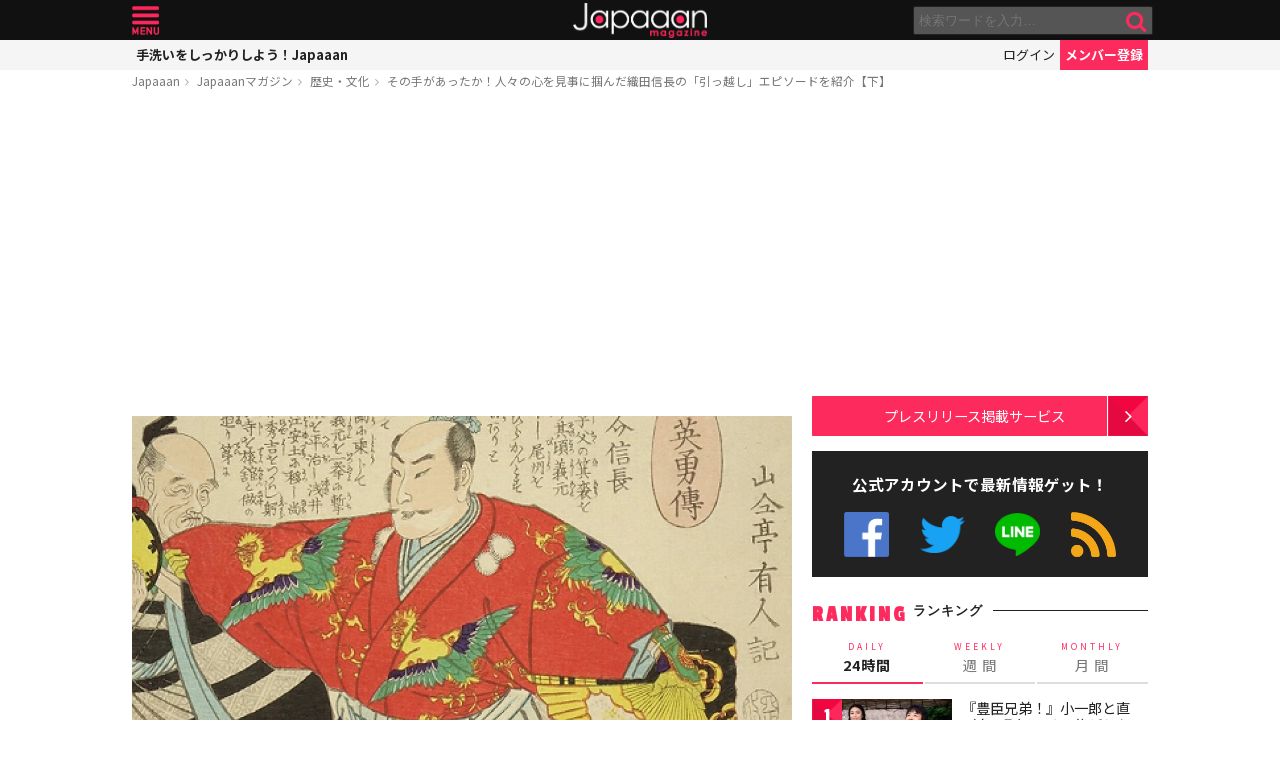

--- FILE ---
content_type: text/html; charset=utf-8
request_url: https://www.google.com/recaptcha/api2/aframe
body_size: 268
content:
<!DOCTYPE HTML><html><head><meta http-equiv="content-type" content="text/html; charset=UTF-8"></head><body><script nonce="HrRbmBEWs5QaZqfbVM1zAg">/** Anti-fraud and anti-abuse applications only. See google.com/recaptcha */ try{var clients={'sodar':'https://pagead2.googlesyndication.com/pagead/sodar?'};window.addEventListener("message",function(a){try{if(a.source===window.parent){var b=JSON.parse(a.data);var c=clients[b['id']];if(c){var d=document.createElement('img');d.src=c+b['params']+'&rc='+(localStorage.getItem("rc::a")?sessionStorage.getItem("rc::b"):"");window.document.body.appendChild(d);sessionStorage.setItem("rc::e",parseInt(sessionStorage.getItem("rc::e")||0)+1);localStorage.setItem("rc::h",'1768629633805');}}}catch(b){}});window.parent.postMessage("_grecaptcha_ready", "*");}catch(b){}</script></body></html>